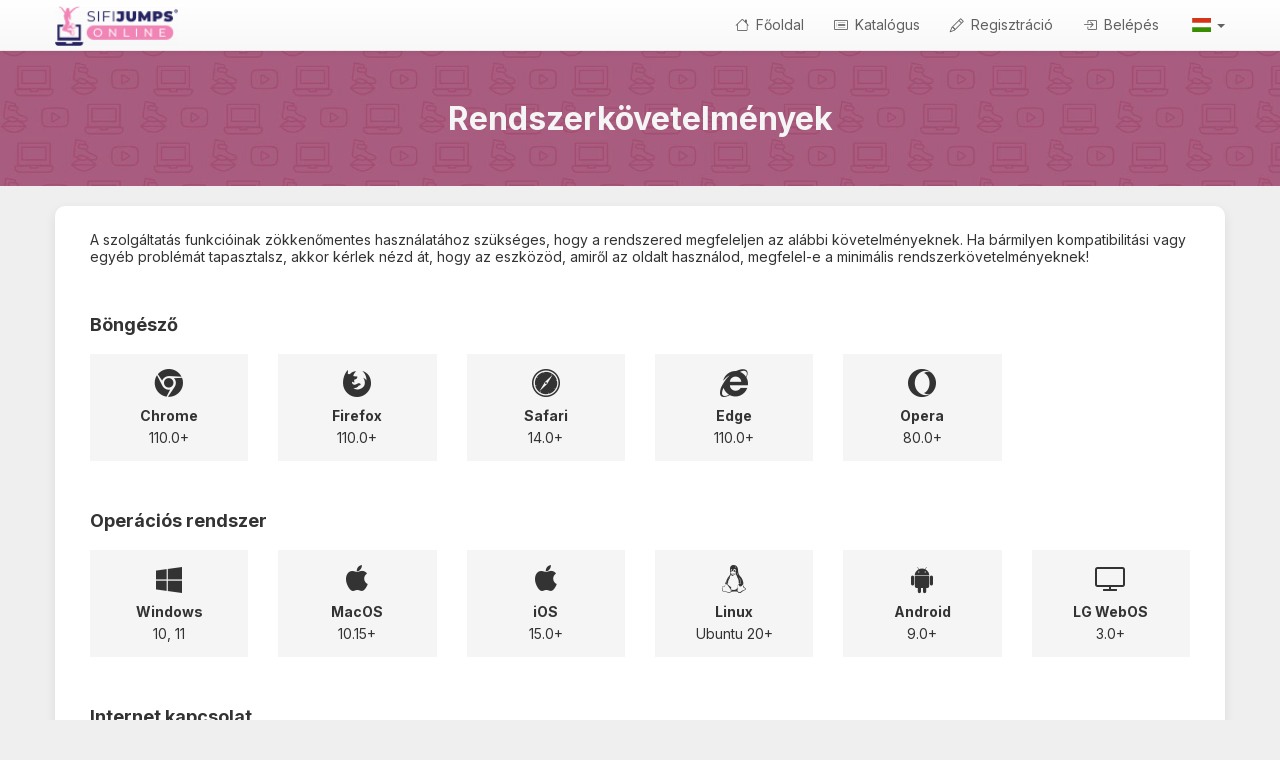

--- FILE ---
content_type: text/html; charset=UTF-8
request_url: https://online.sifijumps.hu/static/requirements
body_size: 12282
content:

<!DOCTYPE html><html lang="hu">
<head>
    <meta charset="utf-8">
	    <meta name="referrer" content="always">

	
	<meta name="robots" content="noindex,nofollow">
<meta name="googlebot" content="noindex,nofollow">
<meta name="viewport" content="width&#x3D;device-width,&#x20;initial-scale&#x3D;1.0">
<meta http-equiv="X-UA-Compatible" content="IE&#x3D;edge">
<meta property="og&#x3A;type" content="website">
<meta property="og&#x3A;title" content="Sifijumps&#x20;Online">
<meta property="og&#x3A;description" content="Kangoo&#x20;edz&#xE9;sek&#x20;online,&#x20;k&#xE9;nyelmesen&#x20;az&#x20;otthonodb&#xF3;l&#x21;">
<meta property="og&#x3A;image" content="https&#x3A;&#x2F;&#x2F;online.sifijumps.hu&#x2F;img&#x2F;config&#x2F;site_image_20200714115822.jpg">
<meta property="og&#x3A;locale" content="hu_HU">
<meta property="og&#x3A;url" content="https&#x3A;&#x2F;&#x2F;online.sifijumps.hu&#x2F;static&#x2F;requirements">
<meta name="description" content="Kangoo&#x20;edz&#xE9;sek&#x20;online,&#x20;k&#xE9;nyelmesen&#x20;az&#x20;otthonodb&#xF3;l&#x21;">
	<title>Rendszerkövetelmények - Sifijumps Online</title>
	
    <!-- Le styles -->
	<link href="https&#x3A;&#x2F;&#x2F;fonts.googleapis.com&#x2F;css2&#x3F;family&#x3D;Playfair&#x2B;Display&#x3A;ital,wght&#x40;1,500&amp;display&#x3D;swap&amp;subset&#x3D;latin,latin-ext" media="screen" rel="stylesheet" type="text&#x2F;css">
<link href="https&#x3A;&#x2F;&#x2F;fonts.googleapis.com&#x2F;css2&#x3F;family&#x3D;Inter&#x3A;wght&#x40;200&#x3B;400&#x3B;700&amp;display&#x3D;swap&amp;subset&#x3D;latin,latin-ext" media="screen" rel="stylesheet" type="text&#x2F;css">
<link href="https&#x3A;&#x2F;&#x2F;cdnjs.cloudflare.com&#x2F;ajax&#x2F;libs&#x2F;bootstrap-icons&#x2F;1.13.1&#x2F;font&#x2F;bootstrap-icons.css" media="screen" rel="stylesheet" type="text&#x2F;css">
<link href="https&#x3A;&#x2F;&#x2F;fonts.googleapis.com&#x2F;css&#x3F;family&#x3D;Open&#x2B;Sans&#x3A;400italic,400,600&#x25;7CRoboto&#x2B;Condensed&#x3A;400,700&#x25;7CRoboto&#x3A;300,400,700&amp;subset&#x3D;latin,latin-ext" media="screen" rel="stylesheet" type="text&#x2F;css">
<link href="https&#x3A;&#x2F;&#x2F;stackpath.bootstrapcdn.com&#x2F;font-awesome&#x2F;4.7.0&#x2F;css&#x2F;font-awesome.min.css" media="screen" rel="stylesheet" type="text&#x2F;css">
<link href="https&#x3A;&#x2F;&#x2F;cdnjs.cloudflare.com&#x2F;ajax&#x2F;libs&#x2F;twitter-bootstrap&#x2F;3.4.1&#x2F;css&#x2F;bootstrap.min.css" media="screen" rel="stylesheet" type="text&#x2F;css">
<link href="https&#x3A;&#x2F;&#x2F;cdnjs.cloudflare.com&#x2F;ajax&#x2F;libs&#x2F;twitter-bootstrap&#x2F;3.4.1&#x2F;css&#x2F;bootstrap-theme.min.css" media="screen" rel="stylesheet" type="text&#x2F;css">
<link href="/css/jquery-ui.min.css+jquery-ui.theme.min.css+jquery-ui.structure.min.css+flag-icon.min.css+vstore.min.css,qtime==1763583768+tp-ui.min.css,qtime==1764622218.pagespeed.cc.z3pETW9X6J.css" media="screen" rel="stylesheet" type="text&#x2F;css"/>



<link href="/img/config/xfavicon_20200714115855.png,qt=1594720735.pagespeed.ic.4dwKQoSmJF.webp" rel="icon" type="image&#x2F;png">
<link href="/img/config/xapple_touch_icon_20200714114257.png,qt=1594719777.pagespeed.ic.4Xi8SrGzNt.webp" rel="apple-touch-icon" sizes="57x57" type="image&#x2F;png">
<link href="/img/config/xapple_touch_icon_20200714114257.png,qt=1594719777.pagespeed.ic.4Xi8SrGzNt.webp" rel="apple-touch-icon" sizes="72x72" type="image&#x2F;png">
<link href="/img/config/xapple_touch_icon_20200714114257.png,qt=1594719777.pagespeed.ic.4Xi8SrGzNt.webp" rel="apple-touch-icon" sizes="76x76" type="image&#x2F;png">
<link href="/img/config/xapple_touch_icon_20200714114257.png,qt=1594719777.pagespeed.ic.4Xi8SrGzNt.webp" rel="apple-touch-icon" sizes="114x114" type="image&#x2F;png">
<link href="/img/config/xapple_touch_icon_20200714114257.png,qt=1594719777.pagespeed.ic.4Xi8SrGzNt.webp" rel="apple-touch-icon" sizes="120x120" type="image&#x2F;png">
<link href="/img/config/xapple_touch_icon_20200714114257.png,qt=1594719777.pagespeed.ic.4Xi8SrGzNt.webp" rel="apple-touch-icon" sizes="144x144" type="image&#x2F;png">
<link href="/img/config/xapple_touch_icon_20200714114257.png,qt=1594719777.pagespeed.ic.4Xi8SrGzNt.webp" rel="apple-touch-icon" sizes="152x152" type="image&#x2F;png">


	
<link rel="stylesheet" href="https://fonts.googleapis.com/css2?family=Inter:ital,wght@200;400;700&amp;display=swap&amp;subset=latin,latin-ext" type="text/css"/><style type="text/css">body{font-family:'Inter',serif;background-color:#efefef}.content-background-color{background:#efefef}.footer-bg-color{position:relative;bottom:0;width:100%;padding-bottom:50px;margin-bottom:-40px;background-color:#212121;box-shadow:0 50vh 0 50vh #212121}.footer-primary-text-color{color:#9e9e9e}.footer-hr{border-color:#9e9e9e}.panel>.panel-heading{background-color:#f8f8f8;color:#272361}a{color:#1976d2;text-decoration:none}a:hover,a:focus{color:#272361;text-decoration:underline}.navbar-custom{background-color:#f8f8f8;border-color:#e7e7e7}.navbar-custom .navbar-brand,.navbar-custom .navbar-text{color:green}.nav-pills>li>a{border-radius:0;color:#757575;background-color:#f5f5f5}.nav-pills>li+li{margin-left:2px}.nav-pills>li.active>a,.nav-pills>li.active>a:hover,.nav-pills>li.active>a:focus{color:#1976d2;border-bottom:2px solid;border-color:#1976d2;background-color:#f5f5f5}.creditCounterText{color:#616161}.navbar-default .navbar-brand{color:#616161}.navbar-default .navbar-brand:hover,.navbar-default .navbar-brand:focus{color:#5e5e5e}.navbar-default .navbar-nav>li>a{color:#616161}.navbar-default .navbar-nav>li>a:hover,.navbar-default .navbar-nav>li>a:focus{color:#212121}.navbar-default .navbar-nav>.active>a,.navbar-default .navbar-nav>.active>a:hover,.navbar-default .navbar-nav>.active>a:focus{background-image:none;color:#212121;background-color:#bdbdbd}.navbar-default .navbar-nav>.open>a,.navbar-default .navbar-nav>.open>a:hover,.navbar-default .navbar-nav>.open>a:focus{background-image:none;color:#212121;background-color:#bdbdbd}.navbar-default .navbar-nav>.dropdown>a .caret{border-top-color:#616161;border-bottom-color:#616161}.navbar-default .navbar-nav>.dropdown>a:hover .caret,.navbar-default .navbar-nav>.dropdown>a:focus .caret{border-top-color:#212121;border-bottom-color:#212121}.navbar-default .navbar-nav>.open>a .caret,.navbar-default .navbar-nav>.open>a:hover .caret,.navbar-default .navbar-nav>.open>a:focus .caret{border-top-color:#212121;border-bottom-color:#212121}.navbar-default .navbar-nav>.active>a .caret,.navbar-default .navbar-nav>.active>a:hover .caret,.navbar-default .navbar-nav>.active>a:focus .caret{border-top-color:#212121;border-bottom-color:#212121}.navbar-default .navbar-toggle{border-color:#ddd}.navbar-default .navbar-toggle:hover,.navbar-default .navbar-toggle:focus{background-color:#ddd}.navbar-default .navbar-toggle .icon-bar{background-color:#ccc}@media (max-width:767px){.navbar-default .navbar-nav .open .dropdown-menu>li>a{color:#616161}.navbar-default .navbar-nav .open .dropdown-menu>li>a:hover,.navbar-default .navbar-nav .open .dropdown-menu>li>a:focus{color:#212121}}.tag-color{color:#1976d2}.tag-color:hover,.tag-color:focus{filter:brightness(107%)}.home-header-bgimage{background:linear-gradient(rgba(0,0,0,.3),rgba(0,0,0,.3)) , url(/img/config/xhome_header_image_20200714131620.jpg.pagespeed.ic.gBn4zl-BoM.webp) no-repeat 0 -25px;background-position:center center;background-size:cover;color:#f5f5f5}.counter-icon-color{color:#f185b6}.counter-icon-color-inverted{background-color:#f185b6}.counter-number-color{color:#212121}.counter-name-color{color:#757575}.counter-bg-color{background-color:#fff}.learn-more-btn{background-color:#f185b6;color:#fff}.learn-more-btn:hover{filter:brightness(107%);color:#fff}.purchased-btn{background-color:#bdbdbd;color:#000}.purchased-btn:hover{filter:brightness(107%);color:#000}.my-course-btn{background-color:#1976d2;color:#fff}.my-course-btn:hover{filter:brightness(107%);color:#fff}.pending-btn{background-color:#757575;color:#fff}.pending-btn:hover{filter:brightness(107%);color:#fff}.ribbonInfo{position:relative;z-index:2;color:#fff;background-color:#000}.ribbonInfoButton{color:#fff;background-color:#2d87d2;padding:5px 15px;margin:4px 10px;border-radius:8px;font-weight:400;display:inline-block;white-space:normal}.ribbonInfoButton:link{color:#fff;text-decoration:none}.ribbonInfoButton:visited{color:#fff;text-decoration:none}.ribbonInfoButton:hover{color:#fff;text-decoration:underline}.ribbonInfoButton:active{color:#fff;text-decoration:none}.text-color-on-page-background{color:#000}</style>
    <!-- Scripts -->

		<!--[if lt IE 9]><script  src="&#x2F;js&#x2F;html5shiv.js"></script><![endif]-->
<!--[if lt IE 9]><script  src="&#x2F;js&#x2F;respond.min.js"></script><![endif]-->
<script src="https&#x3A;&#x2F;&#x2F;code.jquery.com&#x2F;jquery-3.7.1.min.js"></script>
<script src="https&#x3A;&#x2F;&#x2F;cdnjs.cloudflare.com&#x2F;ajax&#x2F;libs&#x2F;twitter-bootstrap&#x2F;3.4.1&#x2F;js&#x2F;bootstrap.min.js"></script>
<script src="/js/jquery-ui.min.js.pagespeed.jm.YyADQ-tRgx.js"></script>
	    <script type="text/plain" data-category="analytics" async src="https://www.googletagmanager.com/gtag/js?id=UA-237477725-2"></script>
    <script type="text/plain" data-category="analytics">
        window.dataLayer = window.dataLayer || [];

        function gtag() {
            dataLayer.push(arguments);
        }

        gtag('js', new Date());

        gtag('config', 'UA-237477725-2');
    </script>
							<!-- Meta Pixel Code -->
<script>!function(f,b,e,v,n,t,s){if(f.fbq)return;n=f.fbq=function(){n.callMethod?n.callMethod.apply(n,arguments):n.queue.push(arguments)};if(!f._fbq)f._fbq=n;n.push=n;n.loaded=!0;n.version='2.0';n.queue=[];t=b.createElement(e);t.async=!0;t.src=v;s=b.getElementsByTagName(e)[0];s.parentNode.insertBefore(t,s)}(window,document,'script','https://connect.facebook.net/en_US/fbevents.js');fbq('init','1024532165321068');fbq('track','PageView');</script>
<noscript><img height="1" width="1" style="display:none" src="https://www.facebook.com/tr?id=1024532165321068&ev=PageView&noscript=1"/></noscript>
<!-- End Meta Pixel Code -->								    <script>(function(i,s,o,g,r,a,m){i['BarionAnalyticsObject']=r;i[r]=i[r]||function(){(i[r].q=i[r].q||[]).push(arguments)},i[r].l=1*new Date();a=s.createElement(o),m=s.getElementsByTagName(o)[0];a.async=1;a.src=g;m.parentNode.insertBefore(a,m)})(window,document,'script','https://pixel.barion.com/bp.js','bp');bp('init','addBarionPixelId','BP-DQqGM8k5O0-F1');</script>

    <noscript>
        <img height="1" width="1" style="display:none" src="https://pixel.barion.com/a.gif?__ba_pixel_id=BP-DQqGM8k5O0-F1&ev=contentView&noscript=1"/>
    </noscript>
						        <link rel="stylesheet" href="https://cdn.jsdelivr.net/gh/orestbida/cookieconsent@v3.0.1/dist/cookieconsent.css">
        <style>#cc-main{--cc-font-family:Inter;--cc-btn-primary-color:#fff;--cc-btn-primary-bg:#000;--cc-btn-primary-border-color:#000;--cc-btn-primary-hover-bg:#444;--cc-btn-primary-hover-border-color:#444;--cc-toggle-on-bg:var(--cc-btn-primary-bg);--cc-btn-border-radius:10px}</style>
	</head>
<body>
<a href="#main" class="skip-link" role="link" aria-label="Ugrás a fő tartalomra">
    Ugrás a fő tartalomra</a>
<a href="#navbar" class="skip-link" role="link" aria-label="Ugrás a főmenüre">
    Ugrás a főmenüre</a>
    <a href="#footer" class="skip-link" role="link" aria-label="Ugrás a láblécre">
        Ugrás a láblécre    </a>



<div id="outer-container" class="content-background content-background-color ">
	
	        <!-- Navigation -->
		        <nav id="navbar" class="navbar navbar-custom navbar-default navbar-fixed-top">
            <div class="container padding-left-0 padding-right-0">
                <div class="navbar-header">
                    <button type="button" class="navbar-toggle" data-toggle="collapse" data-target="#zf2-navigation-bootstrap3-1">
                        <span class="sr-only">Toggle navigation</span>
                        <span class="icon-bar"></span>
                        <span class="icon-bar"></span>
                        <span class="icon-bar"></span>
                    </button>

                    <div>
                        <div>
                            <a href="/my/start" class="logo-container">
																	                                    <img class="logo" src="[data-uri]" alt="Sifijumps Online">
								                            </a>
                        </div>
						
                    </div>
                </div>
                <div class="collapse navbar-collapse" id="zf2-navigation-bootstrap3-1">
					<ul class="nav navbar-nav navbar-right">
											            <li>
                <a class="nav-header  font-14px" href="/">
											                            <span class="bi bi-house padding-right-3"></span>
																Főoldal                </a>
            </li>
													            <li>
                <a class="nav-header  font-14px" href="/products">
											                            <span class="bi bi-card-list padding-right-3"></span>
																Katalógus                </a>
            </li>
																																																																									            <li>
                <a class="nav-header  font-14px" href="/register">
											                            <span class="bi bi-pencil padding-right-3"></span>
																Regisztráció                </a>
            </li>
													            <li>
                <a class="nav-header  font-14px" href="/login">
											                            <span class="bi bi-box-arrow-in-right padding-right-3"></span>
																Belépés                </a>
            </li>
																                <li class="dropdown">
                    <a class="dropdown-toggle font-14px" data-toggle="dropdown" role="button" href="#" aria-label="Nyelv">

																					                                    <span class=" padding-right-3" role="presentation"></span>
																														                                <i class="flag-icon flag-icon-hu" role="presentation"></i>
													                        <span class="caret"></span>
                    </a>
                    <ul class="dropdown-menu">
																				                            <li>
                                <a href="/lang/choose/en">
									                                        <span class="flag-icon flag-icon-gb height20px width30px padding-top-5 font-15px" role="presentation"></span>
																		angol
									                                </a>
                            </li>
																				                            <li>
                                <a href="/lang/choose/hu">
									                                        <span class="flag-icon flag-icon-hu height20px width30px padding-top-5 font-15px" role="presentation"></span>
																		magyar
									                                </a>
                            </li>
																				                            <li>
                                <a href="/lang/choose/de">
									                                        <span class="flag-icon flag-icon-de height20px width30px padding-top-5 font-15px" role="presentation"></span>
																		német
									                                </a>
                            </li>
																				                            <li>
                                <a href="/lang/choose/sk">
									                                        <span class="flag-icon flag-icon-sk height20px width30px padding-top-5 font-15px" role="presentation"></span>
																		szlovák
									                                </a>
                            </li>
																				                            <li>
                                <a href="/lang/choose/cs">
									                                        <span class="flag-icon flag-icon-cz height20px width30px padding-top-5 font-15px" role="presentation"></span>
																		cseh
									                                </a>
                            </li>
																				                            <li>
                                <a href="/lang/choose/ro">
									                                        <span class="flag-icon flag-icon-ro height20px width30px padding-top-5 font-15px" role="presentation"></span>
																		román
									                                </a>
                            </li>
																				                            <li>
                                <a href="/lang/choose/pl">
									                                        <span class="flag-icon flag-icon-pl height20px width30px padding-top-5 font-15px" role="presentation"></span>
																		lengyel
									                                </a>
                            </li>
						                    </ul>
                </li>
						</ul>                </div>
            </div>
        </nav>

					<script>if(sessionStorage.getItem("ribbonInfoStatus")==='closed'){$('#ribbonInfo').hide();}$('#ribbonInfoCloseButton').click(function(e){e.preventDefault();$('#ribbonInfo').hide();sessionStorage.setItem("ribbonInfoStatus","closed");});if($("#navbar").length){$('#ribbonInfo').addClass('minus-margin-top-9');$('#ribbonInfo').addClass('margin-bottom-9');}</script>
		
			
	
				
    <!-- Main content -->
    <main id="main">
											<div class="container-main">
	
<div class="padding-top-30 padding-bottom-30 margin-bottom-0 home-header-bgimage ">
    <div class="container padding-bottom-10">
		            <h1 class="text-center common-title-superbig">
				Rendszerkövetelmények            </h1>
		
		    </div>
    <div class="container common-text text-center">
		    </div>
	</div></div>
<div>
    <div class="margin-top-20 hidden-xs hidden-sm"></div>
    <div class="minus-margin-bottom-20">
        <div class="my-panel-rounded-shadow courses-container">

            <div class="common-text">
                <div class="padding-top-10 padding-bottom-10 padding-left-right-20">
					A szolgáltatás funkcióinak zökkenőmentes használatához szükséges, hogy a rendszered megfeleljen az alábbi követelményeknek.					Ha bármilyen kompatibilitási vagy egyéb problémát tapasztalsz, akkor kérlek nézd át, hogy az eszközöd, amiről az oldalt használod, megfelel-e a minimális rendszerkövetelményeknek!                </div>

                <div class="padding-top-10 hidden-xs hidden-sm"></div>
                <h2 class="padding-left-right-20 padding-top-10 common-title">
					Böngésző                </h2>


                <div class="row padding-left-right-20">
                    <div class="col-md-2 col-sm-4 col-xs-6">
                        <div class="padding-top-15 padding-bottom-15 margin-bottom-10 margin-top-10 background-lightgrey">
                            <div class="text-center padding-left-right-10 common-text-bold">
                                <i class="fa fa-2x fa-chrome"></i>
                                <div class="padding-top-10">
                                    Chrome
                                </div>
                            </div>
                            <div class="text-center padding-left-right-10 padding-top-5 common-text">
                                110.0+
                            </div>
                        </div>
                    </div>

                    <div class="col-md-2 col-sm-4 col-xs-6">
                        <div class="padding-top-15 padding-bottom-15 margin-bottom-10 margin-top-10 background-lightgrey">
                            <div class="text-center padding-left-right-10 common-text-bold">
                                <i class="fa fa-2x fa-firefox"></i>
                                <div class="padding-top-10">
                                    Firefox
                                </div>
                            </div>
                            <div class="text-center padding-left-right-10 padding-top-5 common-text">
                                110.0+
                            </div>
                        </div>
                    </div>

                    <div class="col-md-2 col-sm-4 col-xs-6">
                        <div class="padding-top-15 padding-bottom-15 margin-bottom-10 margin-top-10 background-lightgrey">
                            <div class="text-center padding-left-right-10 common-text-bold">
                                <i class="fa fa-2x fa-safari"></i>
                                <div class="padding-top-10">
                                    Safari
                                </div>
                            </div>
                            <div class="text-center padding-left-right-10 padding-top-5 common-text">
                                14.0+
                            </div>
                        </div>
                    </div>

                    <div class="col-md-2 col-sm-4 col-xs-6">
                        <div class="padding-top-15 padding-bottom-15 margin-bottom-10 margin-top-10 background-lightgrey">
                            <div class="text-center padding-left-right-10 common-text-bold">
                                <i class="fa fa-2x fa-internet-explorer"></i>
                                <div class="padding-top-10">
                                    Edge
                                </div>
                            </div>
                            <div class="text-center padding-left-right-10 padding-top-5 common-text">
                                110.0+
                            </div>
                        </div>
                    </div>

                    <div class="col-md-2 col-sm-4 col-xs-6">
                        <div class="padding-top-15 padding-bottom-15 margin-bottom-10 margin-top-10 background-lightgrey">
                            <div class="text-center padding-left-right-10 common-text-bold">
                                <i class="fa fa-2x fa-opera"></i>
                                <div class="padding-top-10">
                                    Opera
                                </div>
                            </div>
                            <div class="text-center padding-left-right-10 padding-top-5 common-text">
                                80.0+
                            </div>
                        </div>
                    </div>

                </div>


                <h2 class="padding-left-right-20 padding-top-20 common-title">
					Operációs rendszer                </h2>

                <div class="row padding-left-right-20">
                    <div class="col-md-2 col-sm-4 col-xs-6">
                        <div class="padding-top-15 padding-bottom-15 margin-bottom-10 margin-top-10 background-lightgrey">
                            <div class="text-center padding-left-right-10 common-text-bold">
                                <i class="fa fa-2x fa-windows"></i>
                                <div class="padding-top-10">
                                    Windows
                                </div>
                            </div>
                            <div class="text-center padding-left-right-10 padding-top-5 common-text">
                                10, 11
                            </div>
                        </div>
                    </div>

                    <div class="col-md-2 col-sm-4 col-xs-6">
                        <div class="padding-top-15 padding-bottom-15 margin-bottom-10 margin-top-10 background-lightgrey">
                            <div class="text-center padding-left-right-10 common-text-bold">
                                <i class="fa fa-2x fa-apple"></i>
                                <div class="padding-top-10">
                                    MacOS
                                </div>
                            </div>
                            <div class="text-center padding-left-right-10 padding-top-5 common-text">
                                10.15+
                            </div>
                        </div>
                    </div>

                    <div class="col-md-2 col-sm-4 col-xs-6">
                        <div class="padding-top-15 padding-bottom-15 margin-bottom-10 margin-top-10 background-lightgrey">
                            <div class="text-center padding-left-right-10 common-text-bold">
                                <i class="fa fa-2x fa-apple"></i>
                                <div class="padding-top-10">
                                    iOS
                                </div>
                            </div>
                            <div class="text-center padding-left-right-10 padding-top-5 common-text">
                                15.0+
                            </div>
                        </div>
                    </div>

                    <div class="col-md-2 col-sm-4 col-xs-6">
                        <div class="padding-top-15 padding-bottom-15 margin-bottom-10 margin-top-10 background-lightgrey">
                            <div class="text-center padding-left-right-10 common-text-bold">
                                <i class="fa fa-2x fa-linux"></i>
                                <div class="padding-top-10">
                                    Linux
                                </div>
                            </div>
                            <div class="text-center padding-left-right-10 padding-top-5 common-text">
                                Ubuntu 20+
                            </div>
                        </div>
                    </div>

                    <div class="col-md-2 col-sm-4 col-xs-6">
                        <div class="padding-top-15 padding-bottom-15 margin-bottom-10 margin-top-10 background-lightgrey">
                            <div class="text-center padding-left-right-10 common-text-bold">
                                <i class="fa fa-2x fa-android"></i>
                                <div class="padding-top-10">
                                    Android
                                </div>
                            </div>
                            <div class="text-center padding-left-right-10 padding-top-5 common-text">
                                9.0+
                            </div>
                        </div>
                    </div>

                    <div class="col-md-2 col-sm-4 col-xs-6">
                        <div class="padding-top-15 padding-bottom-15 margin-bottom-10 margin-top-10 background-lightgrey">
                            <div class="text-center padding-left-right-10 common-text-bold">
                                <i class="fa fa-2x fa-tv"></i>
                                <div class="padding-top-10">
                                    LG WebOS
                                </div>
                            </div>
                            <div class="text-center padding-left-right-10 padding-top-5 common-text">
                                3.0+
                            </div>
                        </div>
                    </div>
                </div>
            </div>


            <h2 class="padding-left-right-20 padding-top-20 common-title">
				Internet kapcsolat            </h2>


            <div class="row padding-left-right-20">
                <div class="col-md-6 col-sm-6 col-xs-12">
                    <div class="padding-top-15 padding-bottom-15 margin-bottom-10 margin-top-10 background-lightgrey">
                        <div class="text-center padding-left-right-10 common-text-bold">
                            <i class="fa fa-2x fa-fw fa-desktop"></i>
                            <div class="padding-top-10">
								Asztali gép/Laptop                            </div>
                        </div>
                        <div class="text-center padding-left-right-10 padding-top-10 common-text-big">
                            &gt;5 Mbit/s
                        </div>
                    </div>
                </div>

                <div class="col-md-6 col-sm-6 col-xs-12">
                    <div class="padding-top-15 padding-bottom-15 margin-bottom-10 margin-top-10 background-lightgrey">
                        <div class="text-center padding-left-right-10 common-text-bold">
                            <i class="fa fa-2x fa-fw fa-mobile"></i>
                            <div class="padding-top-10">
								Telefon/Táblagép                            </div>
                        </div>
                        <div class="text-center padding-left-right-10 padding-top-10 common-text-big">
                            &gt;2 Mbit/s
                        </div>
                    </div>
                </div>
            </div>
        </div>

    </div>
</div>

<div class="padding-top-20 not-visible-on-small-device"></div>    </main>
</div>


			<footer id="footer">
    <div id="footer-container" class="footer-bg-color">
        <div class="container">
            <div class="padding-top-5 padding-bottom-5 minus-margin-bottom-40 margin-top-5">
                <div class="row">
					                    <div class="col-xs-12 col-sm-12 col-md-9 padding-top-5 padding-bottom-15">
                        <div class="common-text">
                            <div class="common-title padding-top-20 padding-bottom-10">
                                <a href="/my/start" class="footer-primary-text-color">
									Sifijumps Online                                </a>
                            </div>

                            <div class="footer-menu-outer-container">
                                <div class="footer-menu-container">
									                                    <div class="footer-menu-item">
                                        <a href="/static/contact" class="footer-primary-text-color">
											Kapcsolat                                        </a>
                                    </div>
									                                        <div class="footer-menu-item">
                                            <a href="/static/aszf" class="footer-primary-text-color">
												ÁSZF                                            </a>
                                        </div>
                                        <div class="footer-menu-item">
                                            <a href="/static/privacypolicy" class="footer-primary-text-color">
												Adatkezelési tájékoztató                                            </a>
                                        </div>
									
																											                                        <div class="footer-menu-item">
                                            <a href="/static/requirements" class="footer-primary-text-color">
												Rendszerkövetelmények                                            </a>
                                        </div>
									                                </div>
                            </div>

                            <hr class="footer-hr footer-primary-text-color">

                            <div>
                                <div class="footer-primary-text-color">
									                                        <span class="footer-info-text nowrap">
                                            &copy; 2025											Sifter Tímea EV                                            <span class="not-visible-on-small-device">
                                                <i class="bi bi-dot"></i>
                                                Minden jog fenntartva!                                            </span>
                                        </span>
																			                                </div>


                            </div>
                        </div>
                    </div>

					                        <div class="col-xs-12 col-sm-12 col-md-3 padding-bottom-20 text-xs-left text-sm-left text-md-right">
                            <div class="hidden-xs hidden-sm padding-top-10"></div>
                            <div class="padding-top-10"></div>
														                                <div class="padding-bottom-20">
									                                        <span class=" padding-top-10 footer-primary-text-color">
                                    <a href="https://www.facebook.com/kangoojumpshungary/" target="_blank" class="footer-primary-text-color" title="Facebook">
                                        <i class="bi bi-facebook font-24px" aria-label="Facebook"></i>
                                    </a>
                                </span>
									                                        <span class="padding-left-20 padding-top-10 footer-primary-text-color">
                                    <a href="https://www.instagram.com/kangoojumpshungary/" target="_blank" class="footer-primary-text-color" title="Instagram">
                                        <i class="bi bi-instagram font-24px" aria-label="Instagram"></i>
                                    </a>
                                </span>
									                                </div>
							

															                                <div class="padding-top-5">
                                    <a href="https://www.barion.com/hu/tajekoztato-biztonsagos-online-fizetesrol" target="_blank" aria-label="Barion">
                                        <img src="/img/barion/barion-badge-transparent.svg" class="footer-payment-badge" title="A kényelmes és biztonságos online fizetést a Barion Payment Zrt. biztosítja, MNB engedély száma: H-EN-I-1064/2013. Bankkártyád adatai áruházunkhoz nem jutnak el." alt="Barion">
                                    </a>
                                </div>
							
                        </div>
					                </div>
            </div>
        </div>

        <div class="navbar-default navbar-fixed-bottom">
									        </div>
    </div>
	
    </footer>
	
    <!-- /container -->
    <script type="text/javascript">$("body").tooltip({selector:'[data-toggle="tooltip"]'});if(typeof($.datepicker)!='undefined')$.datepicker.setDefaults($.extend({showMonthAfterYear:false},$.datepicker.regional["hu"],{dateFormat:'yy-mm-dd'}));if(typeof($.timepicker)!='undefined')$.timepicker.setDefaults($.timepicker.regional['hu']);if($.fn.datetimepicker)$(function(){$(".datetimepicker").datetimepicker({dateFormat:"yy-mm-dd",timeFormat:"HH:mm",firstDay:1});});var prevScrollPos=window.pageYOffset;var bottomMenuVisible=true;window.onscroll=function(){var currentScrollPos=window.pageYOffset;if(prevScrollPos>=currentScrollPos){if(!bottomMenuVisible){$('#navbar-bottom').show();bottomMenuVisible=true;}}else{if(currentScrollPos>2&&bottomMenuVisible){$('#navbar-bottom').hide();bottomMenuVisible=false;}}prevScrollPos=currentScrollPos;}</script>


<div class="display-none">
	<script type="text/plain" data-category="analytics">
        var _uf = _uf || {};
        _uf.domain = "." + document.location.hostname;

        _uf.utm_source_field = "utmCampaignSource"; // Default 'USOURCE'
        _uf.utm_medium_field = "utmCampaignMedium"; // Default 'UMEDIUM'
        _uf.utm_campaign_field = "utmCampaignName"; // Default 'UCAMPAIGN'
        _uf.utm_content_field = "utmCampaignContent"; // Default 'UCONTENT'
        _uf.utm_term_field = "utmCampaignTerm"; // Default 'UTERM'

        _uf.initial_referrer_field = "initialReferrer"; // Default 'IREFERRER'
        _uf.last_referrer_field = "lastReferrer"; // Default 'LREFERRER'
        _uf.initial_landing_page_field = "initialLandingPage"; // Default 'ILANDPAGE'
        _uf.visits_field = "visits"; // Default 'VISITS'

        _uf.form_query_selector = '#checkoutForm';
	</script>
	<script type="text/plain" src="/js/utm-form/utm_form-1.0.3.min.js.pagespeed.ce.lap_HfHerA.js" async data-category="analytics"></script>
</div>

	<script>
    let cookieCategories = {
    "necessary": {
        "enabled": true,
        "readOnly": true,
        "autoClear": {
            "cookies": [
                {
                    "name": "tudaspiac"
                },
                {
                    "name": "cc_cookie"
                }
            ]
        }
    },
    "analytics": {
        "enabled": false,
        "readOnly": false,
        "autoClear": {
            "cookies": [
                {
                    "name": "/^_uc/"
                }
            ]
        }
    }
};
    convertRegExpSrtingCookiesToRegExp(cookieCategories);

    var cookieConsentImportUrl = 'https://cdn.jsdelivr.net/gh/orestbida/cookieconsent@v3.0.1/dist/cookieconsent.umd.js';

    var forceConsent = true;

    var cookieConsentConfig = {
        revision: 0,
        autoClearCookies: true,
        disablePageInteraction: forceConsent && !window.isPrivacyPage,
        categories: cookieCategories,
        language: {
            default: 'hu',
            translations: {
                'hu': {
                    consentModal: {
                        title: 'Ez az oldal sütiket használ.',
                        description: 'Ez a weboldal alapvető sütiket használ a megfelelő működéséhez, és nyomkövető cookie-kat használ, hogy megértse, hogyan lépnek a felhasználók kapcsolatba vele. Ez utóbbit csak a beleegyezésed után használjuk.',
                        acceptAllBtn: 'Összes elfogadása',
                        acceptNecessaryBtn: 'Összes elutasítása',
                        showPreferencesBtn: 'Süti beállítások',
                        footer: '<a href="/static/privacypolicy" target="_blank">Adatkezelési tájékoztató</a>'
                    },
                    preferencesModal: {
                        title: 'Süti beállítások',
                        acceptAllBtn: 'Összes elfogadása',
                        acceptNecessaryBtn: 'Összes elutasítása',
                        savePreferencesBtn: 'Kiválasztottak elfogadása',
                        closeIconLabel: 'Bezár',
                        sections: [
    {
        "title": "Sz\u00fcks\u00e9ges s\u00fctik",
        "description": "Ezek a s\u00fctik elengedhetetlenek a weboldal megfelel\u0151 m\u0171k\u00f6d\u00e9s\u00e9hez.",
        "linkedCategory": "necessary",
        "cookieTable": {
            "caption": "S\u00fcti lista",
            "headers": {
                "name": "N\u00e9v",
                "description": "Le\u00edr\u00e1s",
                "duration": "Lej\u00e1r (\u00f3ra)"
            },
            "body": [
                {
                    "name": "tudaspiac",
                    "description": "Ez a s\u00fcti t\u00e1rolja a munkamenet azonos\u00edt\u00f3dat.",
                    "duration": 24
                },
                {
                    "name": "cc_cookie",
                    "description": "Ez a s\u00fcti t\u00e1rolja a s\u00fcti-be\u00e1ll\u00edt\u00e1saidat, \u00edgy a k\u00f6vetkez\u0151 alkalommal az oldalunkat ezeknek megfelel\u0151en tudod haszn\u00e1lni.",
                    "duration": 4368
                }
            ]
        }
    },
    {
        "title": "Teljes\u00edtm\u00e9ny- \u00e9s elemz\u00e9si s\u00fctik",
        "description": "Ezek a s\u00fctik lehet\u0151v\u00e9 teszik, hogy az oldal megjegyezze a kor\u00e1bbi v\u00e1laszt\u00e1saidat, tev\u00e9kenys\u00e9gedet.",
        "linkedCategory": "analytics",
        "cookieTable": {
            "caption": "S\u00fcti lista",
            "headers": {
                "name": "N\u00e9v",
                "description": "Le\u00edr\u00e1s",
                "duration": "Lej\u00e1r (\u00f3ra)"
            },
            "body": [
                {
                    "name": "^_uc",
                    "description": "Az uc_ el\u0151taggal rendelkez\u0151 s\u00fctik statisztikai c\u00e9lokat szolg\u00e1lnak. T\u00e1rolj\u00e1k a jelenlegi l\u00e1togat\u00e1sod el\u0151zm\u00e9nyeit. Ide tartozik az oldalunk l\u00e1togat\u00e1sainak sz\u00e1ma, valamint az a weboldal c\u00edme, ahonnan hozz\u00e1nk \u00e9rkezt\u00e9l. Ha egy UTM param\u00e9tereket tartalmaz\u00f3 linkr\u0151l \u00e9rkezt\u00e9l, akkor az UTM param\u00e9tereket is t\u00e1rolja.",
                    "duration": 8760
                }
            ]
        }
    },
    {
        "title": "Tov\u00e1bbi inform\u00e1ci\u00f3",
        "description": "Amennyiben k\u00e9rd\u00e9sed mer\u00fcl fel a s\u00fctikkel kapcsolatos ir\u00e1nyelveinkr\u0151l \u00e9s v\u00e1laszt\u00e1si lehet\u0151s\u00e9geidr\u0151l, k\u00e9rlek, l\u00e9pj kapcsolatba vel\u00fcnk. <a href=\"\/static\/contact\">Kapcsolat<\/a>"
    }
],
                    }
                }
            }
        },
        guiOptions: {
            consentModal: {
                layout: 'cloud',
                position: 'bottom center',
                flipButtons: false,
                equalWeightButtons: true
            },
            preferencesModal: {
                layout: 'box',
                // position: 'left right',
                flipButtons: false,
                equalWeightButtons: true
            }
        },
        onFirstConsent: ({cookie}) => {
            // do something
        },
        onConsent: ({cookie}) => {
            // do something
        },
        onChange: ({cookie, changedCategories, changedPreferences}) => {
            if (changedCategories.includes('analytics')) {

                if (CookieConsent.acceptedCategory('analytics')) {
                    // the analytics category was just enabled
                    window.dataLayer = window.dataLayer || [];

                    function gtag() {
                        dataLayer.push(arguments);
                    }

                    gtag('consent', 'update', {
                        personalization_storage: 'granted',
                        functionality_storage: 'granted',
                        analytics_storage: 'granted'
                    });

                    console.log("gtag: analytics_storage=granted");
                } else {
                    // the analytics category was just disabled
                    window.dataLayer = window.dataLayer || [];

                    function gtag() {
                        dataLayer.push(arguments);
                    }

                    gtag('consent', 'update', {
                        personalization_storage: 'denied',
                        functionality_storage: 'denied',
                        analytics_storage: 'denied'
                    });

                    console.log("gtag: analytics_storage=denied");
                }

                /*
                if (changedServices['analytics'].includes('Google Analytics')) {
                    if (CookieConsent.acceptedService('Google Analytics', 'analytics')) {
                        // Google Analytics was just enabled
                    } else {
                        // Google Analytics was just disabled
                    }
                }
                 */
            }

            if (changedCategories.includes('targeting')) {

                if (CookieConsent.acceptedCategory('targeting')) {
                    // the analytics category was just enabled
                    window.dataLayer = window.dataLayer || [];

                    function gtag() {
                        dataLayer.push(arguments);
                    }

                    gtag('consent', 'update', {
                        ad_storage: 'granted',
                        ad_user_data: 'granted',
                        ad_personalization: 'granted',
                    });

                    console.log("gtag: ad_storage=granted");
                } else {
                    // the analytics category was just disabled
                    window.dataLayer = window.dataLayer || [];

                    function gtag() {
                        dataLayer.push(arguments);
                    }

                    gtag('consent', 'update', {
                        ad_storage: 'denied',
                        ad_user_data: 'denied',
                        ad_personalization: 'denied',
                    });

                    console.log("gtag: ad_storage=denied");
                }

            }


        },
    };

    /**
     * Reguláris kifejezésként (stringként) megadott sütik konvertálása RegExp objektummá.
     * @param categories
     */
    function convertRegExpSrtingCookiesToRegExp(categories) {
        for (const [key, value] of Object.entries(categories)) {
            if (value.hasOwnProperty('autoClear')) {
                let autoClear = value.autoClear;
                if (autoClear.hasOwnProperty('cookies') && Array.isArray(autoClear.cookies)) {
                    autoClear.cookies.forEach(cookie => {
                        if (cookie.name && typeof cookie.name === 'string' && cookie.name.startsWith('/^') && cookie.name.endsWith('/')) {
                            // Az érték egy reguláris kifejezés string formában van megadva
                            const regexString = cookie.name.substring(2, cookie.name.length - 1);
                            const regexObject = new RegExp(regexString);
                            cookie.name = regexObject;
                        }
                    });
                }
            }
        }
    }
</script>
<script>window.dataLayer=window.dataLayer||[];function gtag(){dataLayer.push(arguments);}gtag('consent','default',{ad_storage:'denied',ad_user_data:'denied',ad_personalization:'denied',analytics_storage:'denied',functionality_storage:'denied',personalization_storage:'denied',wait_for_update:500});gtag('set','ads_data_redaction',true);gtag('set','url_passthrough',true);console.log("gtag: default settings - all denied");</script>
<script type="text/plain" data-category="analytics">
    window.dataLayer = window.dataLayer || [];

    function gtag() {
        dataLayer.push(arguments);
    }

    gtag('consent', 'update', {
        personalization_storage: 'granted',
        functionality_storage: 'granted',
        analytics_storage: 'granted'
    });

    console.log("gtag: analytics_storage=granted");
</script>
<script type="text/plain" data-category="targeting">
    window.dataLayer = window.dataLayer || [];

    function gtag() {
        dataLayer.push(arguments);
    }

    gtag('consent', 'update', {
        ad_storage: 'granted',
        ad_user_data: 'granted',
        ad_personalization: 'granted',
    });

    console.log("gtag: ad_storage=granted");
</script>
<script type="module" src="https://online.sifijumps.hu/js/cookieconsent-config.js.pagespeed.ce.rJ-Z4jqs8P.js"></script></body>
</html>


--- FILE ---
content_type: text/javascript
request_url: https://online.sifijumps.hu/js/cookieconsent-config.js.pagespeed.ce.rJ-Z4jqs8P.js
body_size: 142
content:
try {
    const module = await import(cookieConsentImportUrl);

    CookieConsent.run(cookieConsentConfig);
} catch (error) {
    console.error('Cookie consent module import failed');
}



--- FILE ---
content_type: image/svg+xml
request_url: https://online.sifijumps.hu/img/barion/barion-badge-transparent.svg
body_size: 6995
content:
<svg width="567" height="108" viewBox="0 0 567 108" fill="none" xmlns="http://www.w3.org/2000/svg">
<g clip-path="url(#clip0_4284_282)">
<path d="M122.398 29H5.22449V79H122.398V29Z" fill="url(#paint0_linear_4284_282)"/>
<path d="M104.506 63.6555V52.4367C104.506 51.6277 104.214 51.0415 103.635 50.6759C103.054 50.3102 102.332 50.1274 101.465 50.1274C101.04 50.1274 100.636 50.161 100.249 50.2283C99.8617 50.2955 99.5389 50.3775 99.2806 50.4741V63.6555H94.6096V48.5683C95.4385 48.2405 96.461 47.9673 97.6771 47.7467C98.8954 47.526 100.212 47.4147 101.632 47.4147C104.083 47.4147 105.953 47.8118 107.244 48.6124C108.533 49.4088 109.179 50.6654 109.179 52.3779V63.6555H104.506Z" fill="white"/>
<path d="M63.1398 63.6537V47.6125C64.6975 47.6125 66.2802 47.6987 67.8129 47.8878V63.6516H63.1398V63.6537Z" fill="white"/>
<path d="M68.0595 43.3749C68.0595 43.9506 67.8054 44.4465 67.2994 44.8605C66.7933 45.2745 66.1811 45.4804 65.4606 45.4804C64.74 45.4804 64.1319 45.2745 63.6363 44.8605C63.1386 44.4465 62.8887 43.9506 62.8887 43.3749C62.8887 42.7991 63.1386 42.3032 63.6363 41.8893C64.134 41.4753 64.7421 41.2694 65.4606 41.2694C66.179 41.2694 66.7913 41.4753 67.2994 41.8893C67.8054 42.3032 68.0595 42.7991 68.0595 43.3749Z" fill="white"/>
<path d="M60.2398 50.5582C59.5942 50.346 58.907 50.2304 58.1802 50.2136C57.4513 50.1947 56.8578 50.2913 56.3976 50.5015V63.6555H51.7266V48.5683C52.5929 48.2027 53.6029 47.919 54.7524 47.7173C55.904 47.5155 57.3181 47.4147 58.9965 47.4147C59.3651 47.4147 59.7525 47.4231 60.1586 47.4441C60.5647 47.463 60.8854 47.4924 61.1269 47.5302L60.2419 50.5582H60.2398Z" fill="white"/>
<path d="M32.2466 55.1742C32.2466 57.8848 31.4823 59.9966 29.9517 61.5074C28.4211 63.0162 26.2199 63.7705 23.3439 63.7705C21.8695 63.7705 20.6117 63.6612 19.5705 63.4385C18.5292 63.2179 17.7129 62.9426 17.1235 62.6169V40.7216H21.7675V48.0781C22.1736 47.9247 22.6526 47.7861 23.2044 47.66C23.7584 47.536 24.431 47.473 25.2223 47.473C26.2553 47.473 27.2049 47.66 28.0712 48.0361C28.9375 48.4101 29.6789 48.9355 30.2974 49.6079C30.9138 50.2824 31.3949 51.0893 31.7343 52.0328C32.0758 52.9741 32.2466 54.0227 32.2466 55.1763M27.4902 55.4368C27.4902 54.6678 27.4256 53.9512 27.2965 53.2872C27.1674 52.6232 26.9571 52.0475 26.6613 51.5558C26.3656 51.0662 25.9929 50.6858 25.541 50.4169C25.0891 50.1479 24.531 50.0134 23.8687 50.0134C23.0024 50.0134 22.3027 50.1395 21.7675 50.3896V60.8035C21.9695 60.9002 22.2194 60.9758 22.513 61.0346C22.8087 61.0914 23.1669 61.1208 23.5918 61.1208C24.9016 61.1208 25.8762 60.6018 26.5218 59.5637C27.1674 58.5257 27.4881 57.1494 27.4881 55.4389" fill="white"/>
<path d="M49.1668 63.6536C49.1668 63.6536 41.8261 63.765 41.1617 63.765C40.0955 63.765 39.1167 63.5843 38.2192 63.2249C37.3237 62.8635 36.5511 62.3529 35.9076 61.6889C35.2641 61.027 34.7581 60.2222 34.3957 59.2766C34.0313 58.331 33.848 57.2636 33.848 56.0743C33.848 54.7673 34.0354 53.5843 34.4103 52.521C34.7831 51.4599 35.3495 50.5458 36.1054 49.7872C36.8635 49.0266 37.8068 48.4424 38.9376 48.0306C40.0663 47.6229 41.3887 47.417 42.9027 47.417C44.2292 47.417 45.4538 47.5284 46.5741 47.7532C47.6945 47.978 48.5546 48.1482 49.171 48.4802V63.6536H49.1668ZM44.4687 50.3714C44.2626 50.2726 44.0106 50.1865 43.7128 50.1066C43.415 50.0289 43.0485 49.989 42.6195 49.989C41.2929 49.989 40.3017 50.487 39.6478 51.4809C38.9939 52.4769 38.6669 53.9289 38.6669 55.8389C38.6669 59.4657 39.9476 61.277 42.507 61.277C42.8819 61.277 43.2442 61.2434 43.6003 61.1741C43.9564 61.1068 44.2459 61.0123 44.4687 60.8967V50.3693V50.3714Z" fill="white"/>
<path d="M81.5218 66.8931C87.5818 66.7481 92.3778 61.7148 92.2341 55.6498C92.1841 53.5523 91.549 51.6078 90.4911 49.9657C88.3836 49.9375 86.2636 50.548 85.4743 50.7596C86.9237 51.9463 87.865 53.7336 87.9129 55.7526C87.9796 58.5493 86.3136 60.9833 83.8958 62.0271C83.6376 61.4266 83.5418 61.201 83.2877 60.6146C80.922 62.0009 77.4817 63.5463 73.5354 63.7156C75.5804 65.7426 78.4147 66.9657 81.5218 66.8911" fill="white"/>
<path d="M80.9953 44.9298C74.9331 45.0749 70.1392 50.1082 70.2829 56.1711C70.3329 58.2687 70.966 60.2131 72.026 61.8553C74.1335 61.8855 76.2534 61.2709 77.0427 61.0634C75.5954 59.8766 74.652 58.0893 74.6062 56.0704C74.5395 53.2736 76.2055 50.8396 78.6233 49.7959C78.8795 50.3983 78.9773 50.622 79.2314 51.2083C81.595 49.8221 85.0374 48.2766 88.9837 48.1073C86.9387 46.0823 84.1023 44.8573 80.9974 44.9318" fill="white"/>
</g>
<path d="M191.696 34.2496H169.092V74.1489H191.696V34.2496Z" fill="#F16522"/>
<path d="M170.531 54.2018C170.531 46.1076 174.388 38.8991 180.398 34.2522C176.004 30.8547 170.46 28.8279 164.433 28.8279C150.169 28.8279 138.602 40.1875 138.602 54.204C138.602 68.2205 150.166 79.5801 164.433 79.5801C170.46 79.5801 176.004 77.5533 180.398 74.1558C174.391 69.5089 170.531 62.3003 170.531 54.2061" fill="#E41B24"/>
<path d="M222.194 54.1996C222.194 68.214 210.63 79.5757 196.363 79.5757C190.336 79.5757 184.792 77.5489 180.398 74.1515C186.408 69.5046 190.265 62.296 190.265 54.2018C190.265 46.1076 186.408 38.8991 180.398 34.2522C184.792 30.8547 190.336 28.8279 196.363 28.8279C210.627 28.8279 222.194 40.1875 222.194 54.204" fill="#F89E1C"/>
<path d="M277.192 38.6643L263.17 70.3172H254.022L247.121 45.0561C246.703 43.5016 246.338 42.9298 245.064 42.2746C242.984 41.2061 239.549 40.2039 236.528 39.583L236.731 38.6643H251.458C253.334 38.6643 255.022 39.8463 255.45 41.8913L259.094 60.208L268.101 38.6622H277.194L277.192 38.6643ZM313.036 59.9832C313.072 51.63 300.824 51.1696 300.91 47.4373C300.937 46.3024 302.078 45.0947 304.581 44.7863C305.821 44.6322 309.239 44.5144 313.113 46.2017L314.634 39.4909C312.552 38.7757 309.872 38.0862 306.539 38.0862C297.984 38.0862 291.964 42.3902 291.914 48.5508C291.857 53.1075 296.21 55.6492 299.489 57.1631C302.861 58.7155 303.993 59.7113 303.981 61.0988C303.956 63.223 301.29 64.1588 298.801 64.1952C294.451 64.2594 291.925 63.0817 289.913 62.1973L288.345 69.1309C290.366 70.0088 294.098 70.7733 297.968 70.8118C307.061 70.8118 313.009 66.5634 313.036 59.9811M335.625 70.315H343.63L336.641 38.6622H329.254C327.593 38.6622 326.19 39.5765 325.572 40.9834L312.586 70.315H321.672L323.476 65.587H334.579L335.625 70.315ZM325.968 59.101L330.524 47.2146L333.144 59.101H325.968ZM289.556 38.6622L282.4 70.315H273.745L280.904 38.6622H289.556Z" fill="#1434CB"/>
<g clip-path="url(#clip1_4284_282)">
<path d="M438.48 26.7919H368.704C368.413 26.7919 368.122 26.7919 367.832 26.7936C367.587 26.7953 367.342 26.798 367.098 26.8047C366.564 26.8191 366.026 26.8506 365.499 26.9453C364.964 27.0417 364.466 27.1988 363.98 27.4462C363.502 27.6892 363.065 28.0069 362.686 28.3861C362.306 28.7653 361.989 29.202 361.746 29.6802C361.498 30.1662 361.341 30.6644 361.245 31.2002C361.15 31.7272 361.118 32.2652 361.104 32.7982C361.097 33.0429 361.095 33.2875 361.093 33.5321C361.091 33.8228 361.092 34.1133 361.092 34.4045V73.596C361.092 73.8872 361.091 74.1772 361.093 74.4685C361.095 74.7131 361.097 74.9577 361.104 75.2024C361.118 75.7349 361.15 76.2729 361.245 76.7998C361.341 77.3357 361.498 77.8338 361.746 78.3198C361.989 78.7981 362.306 79.2353 362.686 79.6139C363.065 79.9937 363.502 80.3114 363.98 80.5538C364.466 80.8019 364.964 80.959 365.499 81.0553C366.026 81.1494 366.564 81.1815 367.098 81.1959C367.342 81.2014 367.587 81.2047 367.832 81.2058C368.122 81.2081 368.413 81.2081 368.704 81.2081H438.48C438.77 81.2081 439.061 81.2081 439.351 81.2058C439.596 81.2047 439.84 81.2014 440.086 81.1959C440.618 81.1815 441.157 81.1494 441.685 81.0553C442.219 80.959 442.717 80.8019 443.203 80.5538C443.682 80.3114 444.118 79.9937 444.498 79.6139C444.876 79.2353 445.194 78.7981 445.438 78.3198C445.686 77.8338 445.843 77.3357 445.938 76.7998C446.033 76.2729 446.064 75.7349 446.078 75.2024C446.085 74.9577 446.088 74.7131 446.09 74.4685C446.092 74.1772 446.092 73.8872 446.092 73.596V34.4045C446.092 34.1133 446.092 33.8228 446.09 33.5321C446.088 33.2875 446.085 33.0429 446.078 32.7982C446.064 32.2652 446.033 31.7272 445.938 31.2002C445.843 30.6644 445.686 30.1662 445.438 29.6802C445.194 29.202 444.876 28.7653 444.498 28.3861C444.118 28.0069 443.682 27.6892 443.203 27.4462C442.717 27.1988 442.219 27.0417 441.685 26.9453C441.157 26.8506 440.618 26.8191 440.086 26.8047C439.84 26.798 439.596 26.7953 439.351 26.7936C439.061 26.7919 438.77 26.7919 438.48 26.7919Z" fill="black"/>
<path d="M438.48 28.6056L439.338 28.6072C439.571 28.6089 439.803 28.6114 440.037 28.6178C440.444 28.6288 440.919 28.6508 441.363 28.7303C441.748 28.7997 442.072 28.9053 442.382 29.0632C442.688 29.2189 442.969 29.4229 443.214 29.6676C443.46 29.9139 443.664 30.195 443.822 30.5047C443.979 30.8126 444.084 31.1344 444.153 31.5227C444.232 31.9614 444.254 32.4384 444.265 32.8477C444.272 33.0786 444.275 33.3096 444.276 33.5461C444.278 33.8321 444.278 34.1179 444.278 34.4045V73.5959C444.278 73.8825 444.278 74.1678 444.276 74.4599C444.275 74.6908 444.272 74.9218 444.265 75.1532C444.254 75.5618 444.232 76.0386 444.152 76.4825C444.084 76.8655 443.979 77.1873 443.821 77.4967C443.664 77.8056 443.46 78.0864 443.215 78.3312C442.969 78.5777 442.689 78.7811 442.379 78.9382C442.071 79.0954 441.748 79.2009 441.366 79.2696C440.914 79.3502 440.418 79.3724 440.045 79.3825C439.81 79.3878 439.576 79.391 439.337 79.3921C439.051 79.3943 438.765 79.3943 438.48 79.3943H368.704C368.7 79.3943 368.696 79.3943 368.692 79.3943C368.41 79.3943 368.128 79.3943 367.84 79.392C367.606 79.391 367.372 79.3878 367.147 79.3827C366.765 79.3724 366.269 79.3502 365.82 79.2701C365.435 79.2009 365.112 79.0954 364.8 78.9361C364.493 78.7804 364.214 78.5773 363.967 78.3303C363.722 78.0861 363.519 77.8062 363.362 77.4968C363.204 77.1877 363.099 76.8649 363.03 76.4773C362.95 76.0343 362.928 75.5594 362.917 75.1536C362.911 74.9212 362.908 74.6889 362.907 74.4579L362.906 73.776L362.906 73.5959V34.4045L362.906 34.2244L362.907 33.544C362.908 33.3116 362.911 33.0793 362.917 32.8471C362.928 32.4408 362.95 31.9657 363.031 31.5191C363.099 31.135 363.204 30.8122 363.363 30.5015C363.519 30.1945 363.722 29.9142 363.968 29.6683C364.213 29.4233 364.494 29.2196 364.803 29.0624C365.111 28.9052 365.435 28.7997 365.82 28.7304C366.263 28.6507 366.739 28.6288 367.147 28.6177C367.379 28.6114 367.612 28.6089 367.843 28.6073L368.704 28.6056H438.48Z" fill="white"/>
<path d="M384.296 45.0943C385.024 44.184 385.518 42.9617 385.388 41.7126C384.322 41.7656 383.022 42.4155 382.27 43.3265C381.594 44.1067 380.996 45.3802 381.151 46.5768C382.347 46.6806 383.542 45.979 384.296 45.0943Z" fill="black"/>
<path d="M385.374 46.8105C383.637 46.7071 382.161 47.7962 381.331 47.7962C380.501 47.7962 379.231 46.8627 377.857 46.8878C376.069 46.9141 374.41 47.925 373.503 49.5329C371.637 52.7494 373.011 57.5207 374.825 60.1404C375.707 61.4364 376.769 62.8635 378.168 62.8122C379.491 62.7603 380.009 61.956 381.616 61.956C383.222 61.956 383.689 62.8122 385.089 62.7863C386.541 62.7603 387.448 61.4896 388.329 60.1923C389.34 58.7149 389.754 57.2883 389.78 57.21C389.754 57.184 386.981 56.1202 386.956 52.9304C386.929 50.2596 389.133 48.9891 389.236 48.9104C387.992 47.0701 386.048 46.8627 385.374 46.8105Z" fill="black"/>
<path d="M400.497 43.1959C404.272 43.1959 406.9 45.798 406.9 49.5865C406.9 53.3885 404.218 56.0041 400.402 56.0041H396.223V62.6508H393.203V43.1959L400.497 43.1959ZM396.223 53.4693H399.688C402.317 53.4693 403.813 52.0539 403.813 49.6C403.813 47.1464 402.317 45.7442 399.701 45.7442H396.223V53.4693Z" fill="black"/>
<path d="M407.689 58.6197C407.689 56.1388 409.59 54.6154 412.961 54.4266L416.844 54.1975V53.1055C416.844 51.528 415.779 50.5843 413.999 50.5843C412.314 50.5843 411.262 51.3931 411.006 52.6606H408.256C408.418 50.0988 410.602 48.2113 414.107 48.2113C417.545 48.2113 419.742 50.0314 419.742 52.8761V62.6508H416.952V60.3184H416.884C416.062 61.8958 414.269 62.8934 412.408 62.8934C409.631 62.8934 407.689 61.1677 407.689 58.6197ZM416.844 57.3389V56.2199L413.352 56.4355C411.613 56.5569 410.629 57.3254 410.629 58.5388C410.629 59.779 411.653 60.588 413.217 60.588C415.253 60.588 416.844 59.1858 416.844 57.3389Z" fill="black"/>
<path d="M422.377 67.8686V65.5091C422.593 65.5629 423.078 65.5629 423.321 65.5629C424.669 65.5629 425.397 64.9968 425.842 63.5408C425.842 63.5137 426.098 62.6779 426.098 62.6644L420.975 48.4675H424.13L427.716 60.0084H427.77L431.356 48.4675H434.43L429.118 63.3923C427.905 66.8304 426.503 67.9359 423.564 67.9359C423.321 67.9359 422.593 67.9089 422.377 67.8686Z" fill="black"/>
</g>
<g clip-path="url(#clip2_4284_282)">
<path d="M534.733 27.3606H488.411C473.936 27.3606 462.092 39.1247 462.092 53.503C462.092 67.8813 473.936 79.6454 488.411 79.6454H534.733C549.209 79.6454 561.053 67.8813 561.053 53.503C561.053 39.1247 549.209 27.3606 534.733 27.3606Z" fill="white"/>
<path d="M534.733 29.4781C537.984 29.4781 541.142 30.1186 544.116 31.3735C546.998 32.5891 549.577 34.3275 551.815 36.5366C554.039 38.7456 555.789 41.3206 557.013 44.1832C558.276 47.1373 558.921 50.2744 558.921 53.503C558.921 56.7316 558.276 59.8687 557.013 62.8228C555.789 65.6854 554.039 68.2473 551.815 70.4694C549.591 72.6785 546.998 74.4169 544.116 75.6325C541.142 76.8874 537.984 77.5279 534.733 77.5279H488.411C485.161 77.5279 482.002 76.8874 479.028 75.6325C476.146 74.4169 473.567 72.6785 471.33 70.4694C469.106 68.2604 467.356 65.6854 466.132 62.8228C464.868 59.8687 464.224 56.7316 464.224 53.503C464.224 50.2744 464.868 47.1373 466.132 44.1832C467.356 41.3206 469.106 38.7587 471.33 36.5366C473.554 34.3275 476.146 32.5891 479.028 31.3735C482.002 30.1186 485.161 29.4781 488.411 29.4781H534.733ZM534.733 27.3606H488.411C473.936 27.3606 462.092 39.1247 462.092 53.503C462.092 67.8813 473.936 79.6454 488.411 79.6454H534.733C549.209 79.6454 561.053 67.8813 561.053 53.503C561.053 39.1247 549.209 27.3606 534.733 27.3606Z" fill="#3C4043"/>
<path d="M509.389 55.3592V63.2673H506.862V43.7389H513.56C515.258 43.7389 516.706 44.301 517.89 45.4251C519.101 46.5492 519.706 47.9217 519.706 49.5425C519.706 51.2026 519.101 52.575 517.89 53.6861C516.719 54.7971 515.271 55.3461 513.56 55.3461H509.389V55.3592ZM509.389 46.144V52.9541H513.613C514.613 52.9541 515.455 52.6142 516.113 51.9476C516.784 51.281 517.127 50.4706 517.127 49.5556C517.127 48.6537 516.784 47.8563 516.113 47.1897C515.455 46.4969 514.626 46.1571 513.613 46.1571H509.389V46.144Z" fill="#3C4043"/>
<path d="M526.312 49.464C528.181 49.464 529.655 49.9607 530.734 50.9541C531.813 51.9475 532.352 53.3069 532.352 55.0323V63.2672H529.944V61.4111H529.839C528.799 62.9404 527.404 63.6985 525.667 63.6985C524.18 63.6985 522.943 63.2672 521.943 62.3914C520.943 61.5156 520.443 60.4307 520.443 59.1236C520.443 57.7381 520.969 56.6401 522.022 55.8297C523.075 55.0062 524.483 54.601 526.233 54.601C527.733 54.601 528.97 54.8755 529.931 55.4245V54.8493C529.931 53.9736 529.589 53.2416 528.891 52.6272C528.194 52.0129 527.378 51.7122 526.444 51.7122C525.036 51.7122 523.917 52.3004 523.101 53.4899L520.877 52.1044C522.101 50.3398 523.917 49.464 526.312 49.464ZM523.048 59.1628C523.048 59.8164 523.325 60.3654 523.891 60.7967C524.443 61.2281 525.101 61.4503 525.852 61.4503C526.917 61.4503 527.865 61.0581 528.694 60.2739C529.523 59.4896 529.944 58.5746 529.944 57.5159C529.155 56.9015 528.062 56.5878 526.654 56.5878C525.628 56.5878 524.772 56.8362 524.088 57.3198C523.391 57.8296 523.048 58.4439 523.048 59.1628Z" fill="#3C4043"/>
<path d="M546.091 49.8956L537.669 69.1364H535.063L538.195 62.4048L532.642 49.8956H535.392L539.393 59.4899H539.446L543.341 49.8956H546.091Z" fill="#3C4043"/>
<path d="M499.339 53.7649C499.339 52.9466 499.265 52.1637 499.128 51.4108H488.537V55.7243L494.637 55.7256C494.389 57.1608 493.593 58.3843 492.373 59.1999V61.9984H496.004C498.124 60.0495 499.339 57.1686 499.339 53.7649Z" fill="#4285F4"/>
<path d="M492.374 59.1997C491.364 59.8768 490.062 60.2729 488.54 60.2729C485.598 60.2729 483.103 58.3043 482.21 55.6509H478.465V58.537C480.32 62.1943 484.134 64.704 488.54 64.704C491.585 64.704 494.143 63.7093 496.005 61.997L492.374 59.1997Z" fill="#34A853"/>
<path d="M481.857 53.5102C481.857 52.7651 481.982 52.0449 482.21 51.3678V48.4817H478.465C477.698 49.994 477.266 51.7011 477.266 53.5102C477.266 55.3192 477.699 57.0263 478.465 58.5387L482.21 55.6526C481.982 54.9755 481.857 54.2552 481.857 53.5102Z" fill="#FABB05"/>
<path d="M488.54 46.7455C490.202 46.7455 491.69 47.3141 492.865 48.4251L496.083 45.2318C494.129 43.4241 491.581 42.3143 488.54 42.3143C484.135 42.3143 480.32 44.824 478.465 48.4813L482.21 51.3674C483.103 48.714 485.598 46.7455 488.54 46.7455Z" fill="#E94235"/>
</g>
<defs>
<linearGradient id="paint0_linear_4284_282" x1="78.2682" y1="5.6484" x2="80.2349" y2="108.091" gradientUnits="userSpaceOnUse">
<stop stop-color="#007FDB"/>
<stop offset="0.515625" stop-color="#0097DB"/>
<stop offset="1" stop-color="#99D5F1"/>
</linearGradient>
<clipPath id="clip0_4284_282">
<rect x="5.22449" y="29" width="117.174" height="50" rx="8" fill="white"/>
</clipPath>
<clipPath id="clip1_4284_282">
<rect width="85" height="54.4162" fill="white" transform="translate(361.092 26.7919)"/>
</clipPath>
<clipPath id="clip2_4284_282">
<rect width="98.9609" height="56.0778" fill="white" transform="translate(462.092 25.9611)"/>
</clipPath>
</defs>
</svg>
